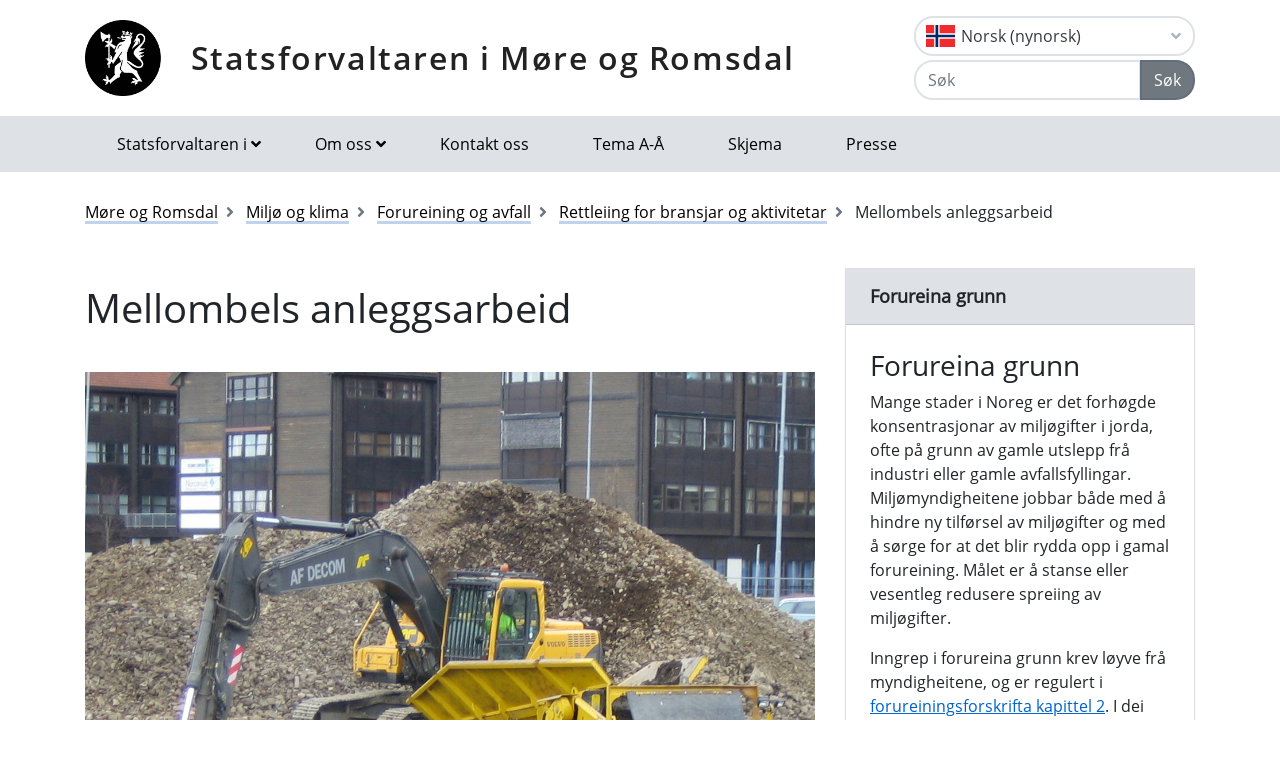

--- FILE ---
content_type: text/html; charset=utf-8
request_url: https://www.statsforvalteren.no/nn/More-og-Romsdal/Miljo-og-klima/Forureining/rettleiing-for-bransjar-og-aktivitetar/mellombels-anleggsarbeid/
body_size: 10515
content:

<!DOCTYPE html>
<html class="no-js" lang="nn">
<head>
    <script>
        (function (m, a, z, e) {
            var s, t;
            try {
                t = m.sessionStorage.getItem('maze-us');
            } catch (err) { }
            if (!t) {
                t = new Date().getTime();
                try {
                    m.sessionStorage.setItem('maze-us', t);
                } catch (err) { }
            }
            s = a.createElement('script');
            s.src = z + '?apiKey=' + e;
            s.async = true;
            a.getElementsByTagName('head')[0].appendChild(s);
            m.mazeUniversalSnippetApiKey = e;
        })(window, document, 'https://snippet.maze.co/maze-universal-loader.js', '52ebff6f-1e77-4f82-8afc-35564823255c');
    </script>
    <meta charset="utf-8">
    <meta http-equiv="X-UA-Compatible" content="IE=edge">
    <meta name="viewport" content="initial-scale=1, shrink-to-fit=no, width=device-width">
    <meta name="title" content="Mellombels anleggsarbeid">
    <meta name="description" content="">
    <meta name="rating" content="General">
    <meta name="google-site-verification" content="dgWlVd2WjTao8guTRmFElF2APf5CIECefEnOxN5beO4">
    <meta property="og:title" content="Mellombels anleggsarbeid"/>
<meta property="og:type" content="article"/>
<meta property="og:image" content="https://www.statsforvalteren.no/siteassets/fm-more-og-romsdal/bilder-fmmr/13-miljovern/forureining/forurenset-grunn-molde.jpg"/>
<meta property="og:description" content="Mellombels anleggsarbeid treng som oftast ikkje løyve frå Statsforvaltaren, men som utbyggar eller tiltakshavar har du ansvar for å sikre at sjø og vassdrag ikkje blir skadelidande av ditt anleggsarbeid. På denne sida finn du informasjon om korleis du sikrar at det blir tatt omsyn til miljøet i s"/>
<meta property="og:url" content="https://www.statsforvalteren.no/nn/More-og-Romsdal/Miljo-og-klima/Forureining/rettleiing-for-bransjar-og-aktivitetar/mellombels-anleggsarbeid/"/>
<meta property="og:site_name" content="Statsforvaltaren i Møre og Romsdal"/>
<meta property="og:locale" content="nn_NO"/>
<meta name="twitter:title" content="Mellombels anleggsarbeid"/>
<meta name="twitter:card" content="summary"/>
<meta name="twitter:image" content="https://www.statsforvalteren.no/siteassets/fm-more-og-romsdal/bilder-fmmr/13-miljovern/forureining/forurenset-grunn-molde.jpg"/>
<meta name="twitter:description" content="Mellombels anleggsarbeid treng som oftast ikkje løyve frå Statsforvaltaren, men som utbyggar eller tiltakshavar har du ansvar for å sikre at sjø og vassdrag ikkje blir skadelidande av ditt anleggsarbe"/>
<meta name="twitter:url" content="https://www.statsforvalteren.no/nn/More-og-Romsdal/Miljo-og-klima/Forureining/rettleiing-for-bransjar-og-aktivitetar/mellombels-anleggsarbeid/"/>
    <link rel="alternate" type="application/rss+xml" href="https://www.statsforvalteren.no/nn/More-og-Romsdal/Nyhende/rss" title="RSS for Statsforvaltaren i Møre og Romsdal" />
    <title>Mellombels anleggsarbeid | Statsforvaltaren i M&#xF8;re og Romsdal</title>
        <link rel="icon" type="image/x-icon" href="/gfx/Statsforvalteren/favicon.ico">
        <link rel="canonical" href="https://www.statsforvalteren.no/more-og-romsdal/miljo-og-klima/forureining/rettleiing-for-bransjar-og-aktivitetar/mellombels-anleggsarbeid/" />
    <link type="text/css" rel="stylesheet" href="/css/Statsforvalteren/font-awesome-all.css?v=SxdNJBzRWCCg_ALGN9X5C5hpf6f235KNn12yJRRYj0k" />
    <link type="text/css" rel="stylesheet" href="/css/Statsforvalteren/application.css?v=rsG6zJcM0ZfJ1ddSBkTUwjvs2gIqYaELgPuZbn2WCxs" />
    <link type="text/css" rel="stylesheet" href="/css/Statsforvalteren/application-adaptions.css?v=5GvOkt1jpfSnVs16m8bQAJ2TV-wSCAYcYC9pRUHcljQ" />
    <link type="text/css" rel="stylesheet" href="/css/Statsforvalteren/vex.css?v=Iav9fX7fCM-PtiTgW-Xo-_K4YtoqVFlZw8graiTgQ-Q" />
    <link type="text/css" rel="stylesheet" href="/css/Statsforvalteren/vex-theme-default.css?v=9xPusawjFCdLwfXUtjIFCsyc-xz50HkoH9H0MvPhIEE" />
    <link type="text/css" rel="stylesheet" href="/css/Statsforvalteren/epiforms.css?v=lf2iyZbHCENoJng0pOyxTsa9s1dSE_JwQJq1XiEpSgc" />
    <script>
!function(T,l,y){var S=T.location,k="script",D="instrumentationKey",C="ingestionendpoint",I="disableExceptionTracking",E="ai.device.",b="toLowerCase",w="crossOrigin",N="POST",e="appInsightsSDK",t=y.name||"appInsights";(y.name||T[e])&&(T[e]=t);var n=T[t]||function(d){var g=!1,f=!1,m={initialize:!0,queue:[],sv:"5",version:2,config:d};function v(e,t){var n={},a="Browser";return n[E+"id"]=a[b](),n[E+"type"]=a,n["ai.operation.name"]=S&&S.pathname||"_unknown_",n["ai.internal.sdkVersion"]="javascript:snippet_"+(m.sv||m.version),{time:function(){var e=new Date;function t(e){var t=""+e;return 1===t.length&&(t="0"+t),t}return e.getUTCFullYear()+"-"+t(1+e.getUTCMonth())+"-"+t(e.getUTCDate())+"T"+t(e.getUTCHours())+":"+t(e.getUTCMinutes())+":"+t(e.getUTCSeconds())+"."+((e.getUTCMilliseconds()/1e3).toFixed(3)+"").slice(2,5)+"Z"}(),iKey:e,name:"Microsoft.ApplicationInsights."+e.replace(/-/g,"")+"."+t,sampleRate:100,tags:n,data:{baseData:{ver:2}}}}var h=d.url||y.src;if(h){function a(e){var t,n,a,i,r,o,s,c,u,p,l;g=!0,m.queue=[],f||(f=!0,t=h,s=function(){var e={},t=d.connectionString;if(t)for(var n=t.split(";"),a=0;a<n.length;a++){var i=n[a].split("=");2===i.length&&(e[i[0][b]()]=i[1])}if(!e[C]){var r=e.endpointsuffix,o=r?e.location:null;e[C]="https://"+(o?o+".":"")+"dc."+(r||"services.visualstudio.com")}return e}(),c=s[D]||d[D]||"",u=s[C],p=u?u+"/v2/track":d.endpointUrl,(l=[]).push((n="SDK LOAD Failure: Failed to load Application Insights SDK script (See stack for details)",a=t,i=p,(o=(r=v(c,"Exception")).data).baseType="ExceptionData",o.baseData.exceptions=[{typeName:"SDKLoadFailed",message:n.replace(/\./g,"-"),hasFullStack:!1,stack:n+"\nSnippet failed to load ["+a+"] -- Telemetry is disabled\nHelp Link: https://go.microsoft.com/fwlink/?linkid=2128109\nHost: "+(S&&S.pathname||"_unknown_")+"\nEndpoint: "+i,parsedStack:[]}],r)),l.push(function(e,t,n,a){var i=v(c,"Message"),r=i.data;r.baseType="MessageData";var o=r.baseData;return o.message='AI (Internal): 99 message:"'+("SDK LOAD Failure: Failed to load Application Insights SDK script (See stack for details) ("+n+")").replace(/\"/g,"")+'"',o.properties={endpoint:a},i}(0,0,t,p)),function(e,t){if(JSON){var n=T.fetch;if(n&&!y.useXhr)n(t,{method:N,body:JSON.stringify(e),mode:"cors"});else if(XMLHttpRequest){var a=new XMLHttpRequest;a.open(N,t),a.setRequestHeader("Content-type","application/json"),a.send(JSON.stringify(e))}}}(l,p))}function i(e,t){f||setTimeout(function(){!t&&m.core||a()},500)}var e=function(){var n=l.createElement(k);n.src=h;var e=y[w];return!e&&""!==e||"undefined"==n[w]||(n[w]=e),n.onload=i,n.onerror=a,n.onreadystatechange=function(e,t){"loaded"!==n.readyState&&"complete"!==n.readyState||i(0,t)},n}();y.ld<0?l.getElementsByTagName("head")[0].appendChild(e):setTimeout(function(){l.getElementsByTagName(k)[0].parentNode.appendChild(e)},y.ld||0)}try{m.cookie=l.cookie}catch(p){}function t(e){for(;e.length;)!function(t){m[t]=function(){var e=arguments;g||m.queue.push(function(){m[t].apply(m,e)})}}(e.pop())}var n="track",r="TrackPage",o="TrackEvent";t([n+"Event",n+"PageView",n+"Exception",n+"Trace",n+"DependencyData",n+"Metric",n+"PageViewPerformance","start"+r,"stop"+r,"start"+o,"stop"+o,"addTelemetryInitializer","setAuthenticatedUserContext","clearAuthenticatedUserContext","flush"]),m.SeverityLevel={Verbose:0,Information:1,Warning:2,Error:3,Critical:4};var s=(d.extensionConfig||{}).ApplicationInsightsAnalytics||{};if(!0!==d[I]&&!0!==s[I]){var c="onerror";t(["_"+c]);var u=T[c];T[c]=function(e,t,n,a,i){var r=u&&u(e,t,n,a,i);return!0!==r&&m["_"+c]({message:e,url:t,lineNumber:n,columnNumber:a,error:i}),r},d.autoExceptionInstrumented=!0}return m}(y.cfg);function a(){y.onInit&&y.onInit(n)}(T[t]=n).queue&&0===n.queue.length?(n.queue.push(a),n.trackPageView({})):a()}(window,document,{src: "https://js.monitor.azure.com/scripts/b/ai.2.gbl.min.js", crossOrigin: "anonymous", cfg: {instrumentationKey: 'effe446a-4ae7-4359-9cb0-06924e404566', disableCookiesUsage: false }});
</script>

    <!-- Hotjar Tracking Code for https://www.statsforvalteren.no -->
    <script>
        (function (h, o, t, j, a, r) {
            h.hj = h.hj || function () { (h.hj.q = h.hj.q || []).push(arguments) };
            h._hjSettings = { hjid: 5086851, hjsv: 6 };
            a = o.getElementsByTagName('head')[0];
            r = o.createElement('script'); r.async = 1;
            r.src = t + h._hjSettings.hjid + j + h._hjSettings.hjsv;
            a.appendChild(r);
        })(window, document, 'https://static.hotjar.com/c/hotjar-', '.js?sv=');
    </script>
</head>
<body data-spy="scroll" data-target="#list-nav">
    
    
            
<header class="py-3 d-print-none">
    <div class="container">
        <div class="header-container d-flex flex-wrap flex-md-nowrap justify-content-between align-items-center">
            <div class="header-logo-container">
                <a href="/nn/More-og-Romsdal/" class="logo">Statsforvaltaren i M&#xF8;re og Romsdal</a>
            </div>
            <div class="ml-auto">
                    <div class="dropdown">
                        <button class="btn btn-outline-light text-dark text-left w-100 flag flag-no" type="button" data-toggle="dropdown" aria-haspopup="true" aria-expanded="false">
                            <div class="header-container d-flex justify-content-between align-items-center">
                                Norsk (nynorsk) <i class="fa fa-angle-down pl-1"></i>
                            </div>
                        </button>
                        <div class="dropdown-menu dropdown-menu-right">
                                <a class="dropdown-item flag flag-gb" href="/en/More-og-Romsdal/" onclick="setLangCookie('en')">English</a>
                                <a class="dropdown-item flag flag-no" href="/nb/More-og-Romsdal/Miljo-og-klima/Forurensning/rettleiing-for-bransjar-og-aktivitetar/mellombels-anleggsarbeid/" onclick="setLangCookie('nb')">Norsk (bokm&#xE5;l)</a>
                                <a class="dropdown-item flag flag-sa" href="/se/More-og-Romsdal/" onclick="setLangCookie('se')">Davvis&#xE1;megiella</a>
                                <a class="dropdown-item flag flag-sa" href="/sma/More-jih-Romsdalen/" onclick="setLangCookie('sma')">&#xC5;arjelsaemiengiele</a>
                        </div>
                    </div>
<form action="/nn/More-og-Romsdal/Sok-tema/" class="input-group" method="get" role="search">                        <div class="input-group mt-1">
                            <input type="text" name="q" class="form-control header-search-input" placeholder="Søk" aria-label="Søk">
                            <div class="input-group-append">
                                <button class="btn btn-secondary" type="submit">Søk</button>
                            </div>
                        </div>
</form>            </div>
        </div>
    </div>
</header>
        
<nav class="navbar navbar-expand-lg navbar-light bg-light d-print-none">
    <div class="container">
        <button class="navbar-toggler float-right" type="button" data-toggle="collapse" data-target="#navbarSupportedContent" aria-controls="navbarSupportedContent" aria-expanded="false" aria-label="Opne navigasjon">
            <span class="navbar-toggler-icon"></span>
        </button>
        <div class="collapse navbar-collapse" id="navbarSupportedContent">
            <ul class="navbar-nav mr-auto">
                    <li class="nav-item dropdown mega-dropdown">
                        <a class="nav-link dropdown-toggle" href="javascript:void(0);" id="navbarDropdown-1" role="button" data-toggle="dropdown" aria-haspopup="true" aria-expanded="false">Statsforvaltaren i</a>
                        <div class="dropdown-menu mega-menu row" aria-labelledby="navbarDropdown-1">
                            <div class="container">
                                <div class="row py-3">
                                        <div class="d-flex mb-2 col-lg-4"><a class="link align-self-start py-1" href="/portal/" ><i class="fe fe-chevron-right"></i>Statsforvaltaren.no</a></div>
                                        <div class="d-flex mb-2 col-lg-4"><a class="link align-self-start py-1" href="/agder/" ><i class="fe fe-chevron-right"></i>Agder</a></div>
                                        <div class="d-flex mb-2 col-lg-4"><a class="link align-self-start py-1" href="/innlandet/" ><i class="fe fe-chevron-right"></i>Innlandet</a></div>
                                        <div class="d-flex mb-2 col-lg-4"><a class="link align-self-start py-1" href="/More-og-Romsdal/" ><i class="fe fe-chevron-right"></i>M&#xF8;re og Romsdal</a></div>
                                        <div class="d-flex mb-2 col-lg-4"><a class="link align-self-start py-1" href="/Nordland/" ><i class="fe fe-chevron-right"></i>Nordland</a></div>
                                        <div class="d-flex mb-2 col-lg-4"><a class="link align-self-start py-1" href="/Rogaland/" ><i class="fe fe-chevron-right"></i>Rogaland</a></div>
                                        <div class="d-flex mb-2 col-lg-4"><a class="link align-self-start py-1" href="/troms-finnmark/" ><i class="fe fe-chevron-right"></i>Troms og Finnmark</a></div>
                                        <div class="d-flex mb-2 col-lg-4"><a class="link align-self-start py-1" href="/Trondelag/" ><i class="fe fe-chevron-right"></i>Tr&#xF8;ndelag</a></div>
                                        <div class="d-flex mb-2 col-lg-4"><a class="link align-self-start py-1" href="/vestfold-og-telemark/" ><i class="fe fe-chevron-right"></i>Vestfold og Telemark</a></div>
                                        <div class="d-flex mb-2 col-lg-4"><a class="link align-self-start py-1" href="/vestland/" ><i class="fe fe-chevron-right"></i>Vestland</a></div>
                                        <div class="d-flex mb-2 col-lg-4"><a class="link align-self-start py-1" href="/ostfold-buskerud-oslo-og-akershus/" ><i class="fe fe-chevron-right"></i>&#xD8;stfold, Buskerud, Oslo og Akershus</a></div>
                                </div>
                            </div>
                        </div>
                    </li>
                            <li class="nav-item dropdown mega-dropdown">
                                <a class="nav-link dropdown-toggle" href="javascript:void(0);" id="navbarDropdown-2" role="button" data-toggle="dropdown" aria-haspopup="true" aria-expanded="false">Om oss</a>
                                <div class="dropdown-menu mega-menu row" aria-labelledby="navbarDropdown-2">
                                    <div class="container">
                                        <div class="row py-3">
                                                <div class="d-flex mb-2 col-4"><a class="link align-self-start py-1" href="/nn/More-og-Romsdal/Om-oss/" ><i class="fe fe-chevron-right"></i>Om oss</a></div>
                                                <div class="d-flex mb-2 col-4"><a class="link align-self-start py-1" href="/nn/More-og-Romsdal/Om-oss/Kontakt-oss/" ><i class="fe fe-chevron-right"></i>Kontakt oss</a></div>
                                                <div class="d-flex mb-2 col-4"><a class="link align-self-start py-1" href="/nn/More-og-Romsdal/Om-oss/Hvem-er-statsforvaltar/" ><i class="fe fe-chevron-right"></i>Kven er Statsforvaltar?</a></div>
                                                <div class="d-flex mb-2 col-4"><a class="link align-self-start py-1" href="/nn/More-og-Romsdal/Om-oss/Tilsette/" ><i class="fe fe-chevron-right"></i>Tilsette</a></div>
                                                <div class="d-flex mb-2 col-4"><a class="link align-self-start py-1" href="/nn/More-og-Romsdal/Om-oss/Organisasjonen/" ><i class="fe fe-chevron-right"></i>Organisasjonen</a></div>
                                                <div class="d-flex mb-2 col-4"><a class="link align-self-start py-1" href="/nn/More-og-Romsdal/Om-oss/Presserom/" ><i class="fe fe-chevron-right"></i>Presse</a></div>
                                                <div class="d-flex mb-2 col-4"><a class="link align-self-start py-1" href="/nn/More-og-Romsdal/Om-oss/Historie/" ><i class="fe fe-chevron-right"></i>Historie</a></div>
                                                <div class="d-flex mb-2 col-4"><a class="link align-self-start py-1" href="/nn/More-og-Romsdal/Skjema1/" ><i class="fe fe-chevron-right"></i>Skjema</a></div>
                                                <div class="d-flex mb-2 col-4"><a class="link align-self-start py-1" href="/nn/More-og-Romsdal/Om-oss/Publikasjonar/" ><i class="fe fe-chevron-right"></i>Publikasjonar</a></div>
                                                <div class="d-flex mb-2 col-4"><a class="link align-self-start py-1" href="/nn/More-og-Romsdal/Om-oss/Postjournal/" ><i class="fe fe-chevron-right"></i>Postjournal</a></div>
                                                <div class="d-flex mb-2 col-4"><a class="link align-self-start py-1" href="/nn/More-og-Romsdal/Om-oss/podkast---for-folk-og-natur/" ><i class="fe fe-chevron-right"></i>Podkast - For folk og natur</a></div>
                                                <div class="d-flex mb-2 col-4"><a class="link align-self-start py-1" href="/nn/More-og-Romsdal/Om-oss/vil-du-jobbe-hos-oss/" ><i class="fe fe-chevron-right"></i>Vil du jobbe hos oss?</a></div>
                                        </div>
                                    </div>
                                </div>
                            </li>
                            <li class="nav-item"><a class="nav-link" href="/nn/More-og-Romsdal/Om-oss/Kontakt-oss/" >Kontakt oss</a></li>
                            <li class="nav-item"><a class="nav-link" href="/nn/More-og-Romsdal/Tema-A-A/" >Tema A-&#xC5;</a></li>
                            <li class="nav-item"><a class="nav-link" href="/nn/More-og-Romsdal/Skjema1/" >Skjema</a></li>
                            <li class="nav-item"><a class="nav-link" href="/nn/More-og-Romsdal/Om-oss/Presserom/" >Presse</a></li>
            </ul>
        </div>
    </div>
</nav>
    
        


    <div class="container mt-3">
        <nav class="breadcrumbs bootstrap hidden-sm-down">
            <ol class="breadcrumb" vocab="http://schema.org/" typeof="BreadcrumbList">
                    <li class="breadcrumb-item" property="itemListElement" typeof="ListItem">
                            <a class="link" property="item" typeof="WebPage" href="/nn/More-og-Romsdal/" >
                                <span property="name">M&#xF8;re og Romsdal</span>
                                <meta property="position" content="2" />
                            </a>
                    </li>
                    <li class="breadcrumb-item" property="itemListElement" typeof="ListItem">
                            <a class="link" property="item" typeof="WebPage" href="/nn/More-og-Romsdal/Miljo-og-klima/" >
                                <span property="name">Milj&#xF8; og klima</span>
                                <meta property="position" content="3" />
                            </a>
                    </li>
                    <li class="breadcrumb-item" property="itemListElement" typeof="ListItem">
                            <a class="link" property="item" typeof="WebPage" href="/nn/More-og-Romsdal/Miljo-og-klima/Forureining/" >
                                <span property="name">Forureining og avfall</span>
                                <meta property="position" content="4" />
                            </a>
                    </li>
                    <li class="breadcrumb-item" property="itemListElement" typeof="ListItem">
                            <a class="link" property="item" typeof="WebPage" href="/nn/More-og-Romsdal/Miljo-og-klima/Forureining/rettleiing-for-bransjar-og-aktivitetar/" >
                                <span property="name">Rettleiing for bransjar og aktivitetar</span>
                                <meta property="position" content="5" />
                            </a>
                    </li>
                    <li class="breadcrumb-item breadcrumb-item-active" property="itemListElement" typeof="ListItem">
                            <span property="name">Mellombels anleggsarbeid</span>
                            <meta property="position" content="6" />
                    </li>
            </ol>
        </nav>
    </div>


<main aria-label="Content">
    <div class="container">
        <div class="row">
            <div class="col-lg-8">
                <h1 class="page-header">
Mellombels anleggsarbeid                </h1>
                
        

    <div class="mb-3 img-fluid">
        <figure class="figure">
            <img class="figure-img img-fluid" alt="" title="" src="/siteassets/fm-more-og-romsdal/bilder-fmmr/13-miljovern/forureining/forurenset-grunn-molde.jpg">
        </figure>
    </div>


                
        



                    <div class="lead article">
                        
<p>Mellombels anleggsarbeid treng som oftast ikkje l&oslash;yve fr&aring; Statsforvaltaren, men som utbyggar eller tiltakshavar har du ansvar for &aring; sikre at sj&oslash; og vassdrag ikkje blir skadelidande av ditt anleggsarbeid. P&aring; denne sida finn du informasjon om korleis du sikrar at det blir tatt omsyn til milj&oslash;et i store og sm&aring; utbyggingsprosjekt.</p>
                    </div>
                    <div class="mt-3">
                        <div class="article-small article-danger mb-4" style="background-color: #f8d7da; border-color: #f1aeb5; color: #b02a37; border: 1px solid;">
                            <p style="margin: 0;">Dette innhaldet er meir enn eitt år gammalt. Informasjonen kan derfor vere utdatert.</p>
                        </div>
                    </div>
                <div class="border-top border-bottom py-1 mb-4 d-flex">
                    <div class="mr-auto py-1"><span class="text-secondary">Publisert 28.06.2021</span></div>
                    
<nav class="nav ml-auto d-print-none">
            <a href="https://www.facebook.com/sharer/sharer.php?u=https://www.statsforvalteren.no/nn/More-og-Romsdal/Miljo-og-klima/Forureining/rettleiing-for-bransjar-og-aktivitetar/mellombels-anleggsarbeid/" class="btn btn-sm btn-outline-light mr-1" aria-label="Del på Facebook"><i class="fe fe-facebook"></i></a>
            <a href="https://twitter.com/share?text=Mellombels anleggsarbeid&url=https://www.statsforvalteren.no/nn/More-og-Romsdal/Miljo-og-klima/Forureining/rettleiing-for-bransjar-og-aktivitetar/mellombels-anleggsarbeid/" class="btn btn-sm btn-outline-light mr-1" aria-label="Del på Twitter"><i class="fe fe-twitter"></i></a>
        <a href="javascript:window.print();" class="btn btn-sm btn-outline-light mr-1" aria-label="Skriv ut"><i class="fe fe-printer"></i></a>
            <a href="mailto:?subject=Mellombels anleggsarbeid&amp;body=https://www.statsforvalteren.no/nn/More-og-Romsdal/Miljo-og-klima/Forureining/rettleiing-for-bransjar-og-aktivitetar/mellombels-anleggsarbeid/" class="btn btn-sm btn-outline-light" aria-label="Del på e-post"><i class="fe fe-mail"></i></a>
</nav>
                </div>
                        <div class="article">
                            
<p>Det er stor utbyggingsaktivitet i M&oslash;re og Romsdal. Samtidig har fylket mange s&aring;rbare og verdifulle vatn og vassdrag. Statsforvaltaren er forureiningsmyndigheit for mellombels anleggsarbeid. Vi vurderer s&oslash;knader etter forureiningslova og kan komme p&aring; tilsyn p&aring; anleggsplassen. Her kan du finne informasjon om (du kan lese fr&aring; toppen eller hoppe til eit tema ved &aring; klikke p&aring; lenkene):</p>
<p><a href="#Slik p&aring;verkar">Slik p&aring;verkar anleggsarbeid milj&oslash;et</a><br /><a href="#N&aring;r">N&aring;r m&aring; du s&oslash;ke Statsforvaltaren om l&oslash;yve?</a><br /><a href="#Rettleiande">Rettleiande utsleppsgrenser for suspendert stoff</a><br /><a href="#Dette">Dette seier regelverket</a><br /><a href="#Forureina">Forureina grunn</a><br /><a href="#Kontakt">Kontakt alltid kommunen</a><br /><a href="#Tilsyn">Statsforvaltaren kan komme p&aring; tilsyn</a></p>
<p><strong><a name="Slik"></a>Slik p&aring;verkar anleggsarbeid milj&oslash;et</strong></p>
<p>Mellombels anleggsarbeid kan v&aelig;re alt fr&aring; boring av energibr&oslash;nn ved ein husstand til store omfattande prosjekt som veg og jernbane. Arbeidet kan f&oslash;re til stor skade p&aring; milj&oslash;et ved at store mengder partiklar/slam finn vegen til sj&oslash; og vassdrag. Partiklar og slam legg seg p&aring; botnen og f&oslash;rer til at oksygentilh&oslash;va blir d&aring;rlege. Dette er sv&aelig;rt skadeleg for blant anna fisk og botndyr, og kan for eksempel f&oslash;re til fisked&oslash;d dersom utsleppet skjer om hausten under gyting. Anleggsvatn vil ogs&aring; kunne ha h&oslash;gt innhald av tungmetall, h&oslash;g pH og l&oslash;yst nitrogen.</p>
<p><strong><a name="N&aring;r"></a>N&aring;r m&aring; du s&oslash;ke Statsforvaltaren om l&oslash;yve?</strong></p>
<p>Det er <em>risikoen</em> for at forureininga er av et slikt omfang at den vil kunne f&oslash;re til skade p&aring; vassdrag og sj&oslash; som er avgjerande for om det m&aring; s&oslash;kast l&oslash;yve hos Statsforvaltaren. For &aring; finne ut om eit tiltak vil p&aring;verke vassdraget og redusere milj&oslash;tilstanden i anleggsfasen, skal det alltid utarbeidast ei <em>milj&oslash;risikovurdering </em>og eit <em>milj&oslash;oppf&oslash;lgingsprogram</em>. Her kjem ei forklaring:</p>
<p><strong>Milj&oslash;risikovurdering</strong></p>
<p>Utbyggjar er ansvarleg for at det alltid blir gjennomf&oslash;rt ei milj&oslash;risikovurdering. I ei milj&oslash;risikovurdering er hovudpoenget &aring; skaffe ein grundig oversikt over alle moglege aktivitetar eller hendingar som kan f&oslash;re til forureining eller milj&oslash;skade. I tillegg skal ei milj&oslash;risikovurdering gje ei grundig oversikt over samansetning av forureinande stoff i anleggsvatnet og s&aring;rbarheita i resipienten for denne typen p&aring;verknad. Kor omfattande eit slikt arbeid m&aring; vere, er avhengig av st&oslash;rrelsen p&aring; utsleppet og faren for forureining.</p>
<p><strong>Milj&oslash;oppf&oslash;lgingsprogram</strong></p>
<p>P&aring; bakgrunn av milj&oslash;risikovurderinga skal utbyggar lage eit milj&oslash;oppf&oslash;lgingsprogram. Programmet skildrar tiltak som skal setjast i verk for &aring; redusere forureininga. Det tek omsyn til &oslash;kologien i vassdraget og m&aring; utarbeidast av kompetente fagpersonar. Kor omfattande eit slikt program skal vere, er igjen avhengig av storleiken p&aring; utsleppet og faren for forureining.</p>
<p>Eksempel p&aring; hovudpunkt i eit milj&oslash;oppf&oslash;lgingsprogram:</p>
<ul>
<li>Oversikt over relevant lovverk</li>
<li>Forunders&oslash;king: oversikt over tilstanden i resipienten inkludert &oslash;kologiske tilh&oslash;ve</li>
<li>Kart med oversikt over utsleppspunkt</li>
<li>Skildring av reinsesystem som skal etablerast: oppbygging, dimensjonering, forventa reinseeffekt og rutinar for drift og vedlikehald</li>
<li>Beredskapsplan ved akutte hendingar og eit avvikssystem. St&oslash;rre avvik m&aring; rapporterast til forureiningsmyndigheita.</li>
<li>Skildring av vassovervakingsprogram. Programmet m&aring; tilpassast resipienten og storleiken p&aring; anleggsarbeidet.</li>
<li>Plan for handtering av eventuelle massar som blir tatt ut fr&aring; anleggsplassen</li>
<li>Eventuelle st&oslash;yvurderingar</li>
</ul>
<p>N&aring;r milj&oslash;risikovurderinga er gjort og milj&oslash;oppf&oslash;lgingsprogrammet laga, har utbyggar grunnlag for &aring; vurdere om det m&aring; s&oslash;kast om l&oslash;yve fr&aring; Statsforvaltaren.</p>
<p><strong><a name="Rettleiande"></a>Rettleiande utsleppsgrenser for suspendert stoff</strong></p>
<p>M&aring;let i arbeidet med utslepp til vatn fr&aring; anleggsverksemd er &aring; hindre nedslamming av elver og bekkar. Kor mykje eit vassdrag t&aring;ler, avheng av fleire faktorar, som &oslash;kologi og eventuelle s&aring;rbare artar, vassf&oslash;ring og vasstype. Det m&aring; derfor alltid gjerast ei grundig unders&oslash;king av resipienten for &aring; sl&aring; fast vassdraget si t&aring;legrense for partikkelutslepp. Statsforvaltaren i M&oslash;re og Romsdal har satt f&oslash;lgjande <em>rettleiande</em> grense for tilf&oslash;rsel av suspendert stoff, men understrekar at dette er sv&aelig;rt resipientavhengig og m&aring; vurderast i kvart enkelt h&oslash;ve i samband med milj&oslash;risikovurderinga:</p>
<p>S&aring;rbare vassdrag: maksimalt 100 mg/1 SS*<br />Meir robuste vassdrag og sj&oslash;resipient: maksimalt 400 mg/1 SS*<br />*) SS = suspendert stoff (materiale som ikkje er oppl&oslash;yst i vatn)</p>
<p>I M&oslash;re og Romsdal reknar ein stort sett alle ferskvassf&oslash;rekomstar som s&aring;rbare. Reduksjon av partikkelinnhaldet i utsleppet vil ogs&aring; f&aring; ein positiv effekt ved at konsentrasjonen av moglege milj&oslash;gifter blir redusert sidan desse stort sett er bundne til partiklar. Vidare er det ogs&aring; viktig &aring; ha kontroll p&aring; pH i anleggsvatnet sidan nokre prosessar kan f&oslash;re til svingingar i pH. Eksempel er kalkstabilisering og betongarbeid. Blir det utf&oslash;rt sprenging i samband med anleggsarbeidet, kan dette f&oslash;re til auka verdiar av ammoniumnitrat fr&aring; sprengstoffrestar.</p>
<p><strong><a name="Dette"></a>Dette seier regelverket</strong></p>
<p>Det er forbode &aring; forureine, men i forureiningslova finst det nokre unntak fr&aring; det generelle forbodet. Mellombels anleggsarbeid er eit av desse omr&aring;da der det er sagt at forureining opp til ein viss terskel er tillate. Bygge- og anleggsverksemd som berre er mellombels, dvs. at den varier i maksimalt 2-3 &aring;r, er dermed lovleg etter forureiningslova s&aring; lenge forureininga kan reknast som vanleg (at den er normal n&aring;r det gjeld art og omfang) (<a href="https://lovdata.no/dokument/NL/lov/1981-03-13-6/KAPITTEL_2#&sect;8">forureiningslova &sect; 8 f&oslash;rste ledd nr. 3</a>).</p>
<p>Milj&oslash;risikovurdering og milj&oslash;oppf&oslash;lgingsprogram gjev som nemnt grunnlag for ei slik vurdering etter forureiningslova. Ved store utbyggingsprosjekt kan Statsforvaltaren kontaktast for ei vurdering av om det er behov for l&oslash;yve etter forureiningslova.</p>
<p>Det er som nemnt den ansvarlige for anleggsarbeidet sitt ansvar &aring; sikre at ikkje utslepp fr&aring; anleggsarbeidet f&oslash;rer til uakseptabel skade p&aring; sj&oslash; og vassdrag. Det alltid gjerast ei vurdering av om tiltaket f&oslash;rer til behov for &aring; s&oslash;ke Statsforvaltaren om l&oslash;yve. Statsforvaltaren vil gjennom eit eventuelt l&oslash;yve etter forureiningslova p&aring;legge utbyggar &aring; gjennomf&oslash;re milj&oslash;tiltak i samband med anleggsarbeidet.</p>
<p><strong><a name="Forureina"></a>Forureina grunn</strong></p>
<p>Ved graving i forureina grunn m&aring; det utarbeidast ein tiltaksplan etter forureiningsforskrifta kapittel 2. Tiltaksplanen skal godkjennast av kommunen, og kommunen kan stille krav til anleggsvatnet i desse sakene. Handsaming av forureina anleggsvatn skal derfor vere med i tiltaksplanar for forureina grunn. Ta kontakt med kommunen for meir informasjon om dette.</p>
<p>Les meir p&aring; milj&oslash;kommune.no:&nbsp;<a href="http://www.miljokommune.no/Temaoversikt/Forurensing/Forurensent-grunn-i-bygge-og-gravesaker/" target="_blank" rel="noopener">Forureina grunn i bygge- og gravesaker</a></p>
<p><strong><a name="Kontakt"></a>Kontakt alltid kommunen!</strong></p>
<p>For p&aring;slepp til overvassnett og/eller avl&oslash;psnett m&aring; det i tillegg innhentast l&oslash;yve fr&aring; kommunen for bruk av det offentlege leidningsnettet. Som eigar kan kommunen stille krav for &aring; beskytte sine leidningsnett og reinseanlegg.</p>
<p><strong><a name="Tilsyn"></a>Tilsyn</strong></p>
<p>Som forureiningsmyndigheit for mellombels anleggsverksemd utf&oslash;rer Statsforvaltaren jamleg tilsyn p&aring; anleggsplassar.</p>
<p>Statsforvaltaren skal alltid kontaktast dersom det i anleggsfasen skjer st&oslash;rre uhell som f&oslash;rer til utslepp til sj&oslash; eller vassdrag.</p>
                        </div>
                

                

                

                

            </div>
            <div class="col-lg-4 d-print-none">
                
        



                
        



                
<div><div>
        
        <div class="card">
            <div class="card-header">
                <h2 class="card-title">Forureina grunn</h2>
            </div>
            <div class="card-body">
                
<h3>Forureina grunn</h3>
<p>Mange stader i Noreg er det forhøgde konsentrasjonar av miljøgifter i jorda, ofte på grunn av gamle utslepp frå industri eller gamle avfallsfyllingar. Miljømyndigheitene jobbar både med å hindre ny tilførsel av miljøgifter og med å sørge for at det blir rydda opp i gamal forureining. Målet er å stanse eller vesentleg redusere spreiing av miljøgifter.</p>
<p>Inngrep i forureina grunn krev løyve frå myndigheitene, og er regulert i <a href="https://lovdata.no/dokument/SF/forskrift/2004-06-01-931/KAPITTEL_1-2#§2-2">forureiningsforskrifta kapittel 2</a>. I dei fleste slike sakar er det kommunen som er myndigheit. I nokre tilfelle, som oppryddingstiltak ved skipsverft og i tilknyting til oppryddingsprosjektet i Ålesund hamn er det Fylkesmannen som er myndigheit.</p>
<p>For meir informasjon, sjå <a href="http://www.miljostatus.no/tema/kjemikalier/forurenset-grunn/">Miljøstatus</a> eller temasidene til <a href="http://www.miljodirektoratet.no/no/Tema/Forurenset_grunn/">Miljødirektoratet</a>.</p>
<p><img src="/siteassets/fm-more-og-romsdal/bilder-fmmr/13-miljovern/forureining/forurenset_grunn.jpg" alt="" width="400" height="NaN" /></p>
            </div>
        </div>

</div></div>
                

            </div>
        </div>
    </div>
</main>

        
<footer class="footer content d-print-none">
    <div class="container">
        <div class="row">
            <div class="col-lg-4">
                <p class="h3 title-2"><a href="/nn/More-og-Romsdal/">Statsforvaltaren i M&#xF8;re og Romsdal</a></p>
            </div>
            <div class="col-lg-4">
                
<p>Fann du ikkje det du leitte etter? <a href="/nn/More-og-Romsdal/Skjema/Tilbakemelding-pa-nettsidene-vare/">Gje oss tilbakemelding.</a></p>
<p>Julsundvegen 9, Postboks 2520, 6404 Molde.</p>
<p>Telefon: 71 25 84 00<br /><a href="mailto:sfmrpost@statsforvalteren.no">sfmrpost@statsforvalteren.no</a><br />Organisasjonsnummer: 974764067</p>
<p>Ansvarleg redakt&oslash;r: Else-May Botten<br />Nettredakt&oslash;r: <a href="mailto:lessa@statsforvalteren.no">Lena Skattum Sandvik</a></p>
<p><a href="/nn/portal/Om-oss/Personvern/">Personvernerkl&aelig;ring</a><br /><a href="https://uustatus.no/nn/erklaringer/publisert/3a56ed24-d78c-4096-adf6-aed352620e1d">Tilgjengelegheitserkl&aelig;ring (uustatus.no)</a></p>
<p><a href="https://info.altinn.no/skjemaoversikt/statsforvalteren/melding-fra-privatperson-til-statsforvalteren2/">Sikker melding til statsforvaltaren&nbsp;</a><br />Skjema som krev innlogging m/MinID, BankID osv. som kan nyttast til sikker sending av melding, eller ettersending av dokumentasjon.</p>
<p><a href="https://srf.apps.altinn.no/srf/melding-til-statsforvalteren/">Sikker melding til vergem&aring;l</a><br />Bruk dette skjemaet dersom du vil sende ei melding til vergem&aring;lsavdelinga hos Statsforvaltaren.</p>
            </div>
            <div class="col-lg-4">
                    <select class="custom-select" onChange="window.location.href = this.value" aria-label="Statsforvaltaren i">
                            <option value="/portal/">Statsforvaltaren.no</option>
                            <option value="/agder/">Agder</option>
                            <option value="/innlandet/">Innlandet</option>
                            <option value="/More-og-Romsdal/" selected="selected">M&#xF8;re og Romsdal</option>
                            <option value="/Nordland/">Nordland</option>
                            <option value="/Rogaland/">Rogaland</option>
                            <option value="/troms-finnmark/">Troms og Finnmark</option>
                            <option value="/Trondelag/">Tr&#xF8;ndelag</option>
                            <option value="/vestfold-og-telemark/">Vestfold og Telemark</option>
                            <option value="/vestland/">Vestland</option>
                            <option value="/ostfold-buskerud-oslo-og-akershus/">&#xD8;stfold, Buskerud, Oslo og Akershus</option>
                    </select>
            </div>
        </div>
    </div>
</footer>
    <script src="/js/Statsforvalteren/application.js?v=bNFuOyYU6CVV7wUvqgdrn8qjnRTi9Sf3JkOJpNJdfnw"></script>
    <script src="/js/Statsforvalteren/projectApp.js?v=-ZvzzfX3sfKwcbxZKYZWxD0TTxRkK3mNPhQj9eoJ1sA"></script>
    <script src="/js/Statsforvalteren/vex.combined.js?v=PIsmkFxS_t51oDRQYE1DTBYE0ycV-vjkCYZEGatb830"></script>
    <script src="/js/JwPlayer/jwplayer.imageshop.js" async="async"></script>
    <script defer="defer" src="/Util/Find/epi-util/find.js"></script>
<script>
document.addEventListener('DOMContentLoaded',function(){if(typeof FindApi === 'function'){var api = new FindApi();api.setApplicationUrl('/');api.setServiceApiBaseUrl('/find_v2/');api.processEventFromCurrentUri();api.bindWindowEvents();api.bindAClickEvent();api.sendBufferedEvents();}})
</script>

    <script async src="https://siteimproveanalytics.com/js/siteanalyze_6082938.js"></script>
</body>
</html>